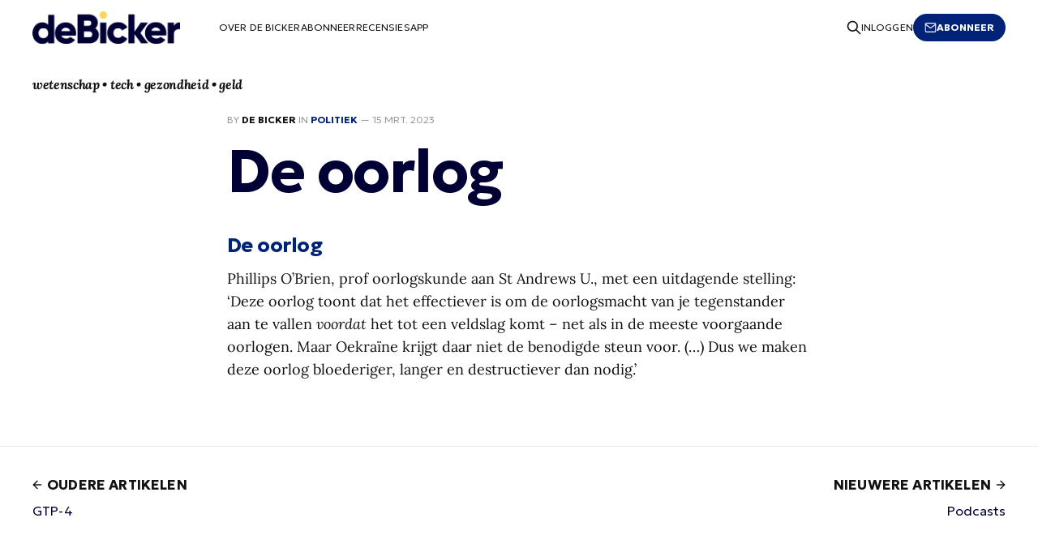

--- FILE ---
content_type: text/html; charset=utf-8
request_url: https://www.debicker.eu/de-oorlog/
body_size: 4195
content:
<!DOCTYPE html>
<html lang="nl">

<head>
    <meta charset="utf-8">
    <meta name="viewport" content="width=device-width, initial-scale=1">
    <title>De Bicker | De oorlog</title>
    <link rel="stylesheet" href="https://www.debicker.eu/assets/built/screen.css?v=b1ec92c17e">
	<link rel="preconnect" href="https://fonts.googleapis.com">
    <link rel="preconnect" href="https://fonts.gstatic.com" crossorigin>
    <link href="https://fonts.googleapis.com/css2?family=Geologica:wght@300;700&display=swap" rel="stylesheet">
    <link rel="apple-touch-icon" href="https://www.debicker.eu/content/images/size/w256h256/2023/06/debicker-favicon-512x512-2.png">
    <meta name="description" content="Phillips O’Brien, prof oorlogskunde aan St Andrews U., met een uitdagende stelling: ‘Deze oorlog toont dat het effectiever is om de oorlogsmacht van je tegenstander aan te vallen voordat het tot een veldslag komt – net als in de meeste voorgaande oorlogen. Maar Oekraïne krijgt daar niet de benodigde">
    <link rel="icon" href="https://www.debicker.eu/content/images/size/w256h256/2023/06/debicker-favicon-512x512-2.png" type="image/png">
    <link rel="canonical" href="https://www.debicker.eu/de-oorlog/">
    <meta name="referrer" content="no-referrer-when-downgrade">
    
    <meta property="og:site_name" content="De Bicker">
    <meta property="og:type" content="article">
    <meta property="og:title" content="De oorlog">
    <meta property="og:description" content="Phillips O’Brien, prof oorlogskunde aan St Andrews U., met een uitdagende stelling: ‘Deze oorlog toont dat het effectiever is om de oorlogsmacht van je tegenstander aan te vallen voordat het tot een veldslag komt – net als in de meeste voorgaande oorlogen. Maar Oekraïne krijgt daar niet de benodigde steun voor. (…) Dus we maken …">
    <meta property="og:url" content="https://www.debicker.eu/de-oorlog/">
    <meta property="og:image" content="https://www.debicker.eu/content/images/2023/06/debicker-header-1000-4.png">
    <meta property="article:published_time" content="2023-03-15T09:24:22.000Z">
    <meta property="article:modified_time" content="2023-07-12T13:44:20.000Z">
    <meta property="article:tag" content="Politiek">
    
    <meta property="article:publisher" content="https://www.facebook.com/ghost">
    <meta name="twitter:card" content="summary_large_image">
    <meta name="twitter:title" content="De oorlog">
    <meta name="twitter:description" content="Phillips O’Brien, prof oorlogskunde aan St Andrews U., met een uitdagende stelling: ‘Deze oorlog toont dat het effectiever is om de oorlogsmacht van je tegenstander aan te vallen voordat het tot een veldslag komt – net als in de meeste voorgaande oorlogen. Maar Oekraïne krijgt daar niet de benodigde steun voor. (…) Dus we maken …">
    <meta name="twitter:url" content="https://www.debicker.eu/de-oorlog/">
    <meta name="twitter:image" content="https://www.debicker.eu/content/images/2023/06/debicker-header-1000-4.png">
    <meta name="twitter:label1" content="Written by">
    <meta name="twitter:data1" content="De Bicker">
    <meta name="twitter:label2" content="Filed under">
    <meta name="twitter:data2" content="Politiek">
    <meta name="twitter:site" content="@ghost">
    <meta property="og:image:width" content="1000">
    <meta property="og:image:height" content="200">
    
    <script type="application/ld+json">
{
    "@context": "https://schema.org",
    "@type": "Article",
    "publisher": {
        "@type": "Organization",
        "name": "De Bicker",
        "url": "https://www.debicker.eu/",
        "logo": {
            "@type": "ImageObject",
            "url": "https://www.debicker.eu/content/images/2023/06/debicker-logo-2.png"
        }
    },
    "author": {
        "@type": "Person",
        "name": "De Bicker",
        "image": {
            "@type": "ImageObject",
            "url": "https://www.debicker.eu/content/images/2023/06/debicker-square-500-1.png",
            "width": 500,
            "height": 500
        },
        "url": "https://www.debicker.eu/author/fm/",
        "sameAs": [
            "http://www.debicker.eu"
        ]
    },
    "headline": "De Bicker | De oorlog",
    "url": "https://www.debicker.eu/de-oorlog/",
    "datePublished": "2023-03-15T09:24:22.000Z",
    "dateModified": "2023-07-12T13:44:20.000Z",
    "keywords": "Politiek",
    "description": "Phillips O’Brien, prof oorlogskunde aan St Andrews U., met een uitdagende stelling: ‘Deze oorlog toont dat het effectiever is om de oorlogsmacht van je tegenstander aan te vallen voordat het tot een veldslag komt – net als in de meeste voorgaande oorlogen. Maar Oekraïne krijgt daar niet de benodigde",
    "mainEntityOfPage": "https://www.debicker.eu/de-oorlog/"
}
    </script>

    <meta name="generator" content="Ghost 6.16">
    <link rel="alternate" type="application/rss+xml" title="De Bicker" href="https://www.debicker.eu/rss/">
    <script defer src="https://cdn.jsdelivr.net/ghost/portal@~2.58/umd/portal.min.js" data-i18n="true" data-ghost="https://www.debicker.eu/" data-key="bf178c5d50e3615c2ebdf09523" data-api="https://de-bicker.ghost.io/ghost/api/content/" data-locale="nl" crossorigin="anonymous"></script><style id="gh-members-styles">.gh-post-upgrade-cta-content,
.gh-post-upgrade-cta {
    display: flex;
    flex-direction: column;
    align-items: center;
    font-family: -apple-system, BlinkMacSystemFont, 'Segoe UI', Roboto, Oxygen, Ubuntu, Cantarell, 'Open Sans', 'Helvetica Neue', sans-serif;
    text-align: center;
    width: 100%;
    color: #ffffff;
    font-size: 16px;
}

.gh-post-upgrade-cta-content {
    border-radius: 8px;
    padding: 40px 4vw;
}

.gh-post-upgrade-cta h2 {
    color: #ffffff;
    font-size: 28px;
    letter-spacing: -0.2px;
    margin: 0;
    padding: 0;
}

.gh-post-upgrade-cta p {
    margin: 20px 0 0;
    padding: 0;
}

.gh-post-upgrade-cta small {
    font-size: 16px;
    letter-spacing: -0.2px;
}

.gh-post-upgrade-cta a {
    color: #ffffff;
    cursor: pointer;
    font-weight: 500;
    box-shadow: none;
    text-decoration: underline;
}

.gh-post-upgrade-cta a:hover {
    color: #ffffff;
    opacity: 0.8;
    box-shadow: none;
    text-decoration: underline;
}

.gh-post-upgrade-cta a.gh-btn {
    display: block;
    background: #ffffff;
    text-decoration: none;
    margin: 28px 0 0;
    padding: 8px 18px;
    border-radius: 4px;
    font-size: 16px;
    font-weight: 600;
}

.gh-post-upgrade-cta a.gh-btn:hover {
    opacity: 0.92;
}</style><script async src="https://js.stripe.com/v3/"></script>
    <script defer src="https://cdn.jsdelivr.net/ghost/sodo-search@~1.8/umd/sodo-search.min.js" data-key="bf178c5d50e3615c2ebdf09523" data-styles="https://cdn.jsdelivr.net/ghost/sodo-search@~1.8/umd/main.css" data-sodo-search="https://de-bicker.ghost.io/" data-locale="nl" crossorigin="anonymous"></script>
    
    <link href="https://www.debicker.eu/webmentions/receive/" rel="webmention">
    <script defer src="/public/cards.min.js?v=b1ec92c17e"></script>
    <link rel="stylesheet" type="text/css" href="/public/cards.min.css?v=b1ec92c17e">
    <script defer src="/public/member-attribution.min.js?v=b1ec92c17e"></script>
    <script defer src="/public/ghost-stats.min.js?v=b1ec92c17e" data-stringify-payload="false" data-datasource="analytics_events" data-storage="localStorage" data-host="https://www.debicker.eu/.ghost/analytics/api/v1/page_hit"  tb_site_uuid="e77d8026-23b6-4f6c-8c67-d621d1a1de6c" tb_post_uuid="e7097544-eee3-470f-8a20-b05ac780716d" tb_post_type="post" tb_member_uuid="undefined" tb_member_status="undefined"></script><style>:root {--ghost-accent-color: #002377;}</style>
    <!-- Google tag (gtag.js) -->
<script async src="https://www.googletagmanager.com/gtag/js?id=G-HXQCKM7MPJ"></script>
<script>
  window.dataLayer = window.dataLayer || [];
  function gtag(){dataLayer.push(arguments);}
  gtag('js', new Date());

  gtag('config', 'G-HXQCKM7MPJ');
</script>
</head>

<body class="post-template tag-politiek tag-hash-added-link tag-hash-import-2023-07-13-17-57 is-head-left-logo has-serif-body">
<div class="gh-site">

    <header id="gh-head" class="gh-head gh-outer">
        <div class="gh-head-inner gh-inner">
            <div class="gh-head-brand">
                <div class="gh-head-brand-wrapper">
                    <a class="gh-head-logo" href="https://www.debicker.eu">
                            <img src="https://www.debicker.eu/content/images/2023/06/debicker-logo-2.png" alt="De Bicker">
                    </a>
                </div>
                <button class="gh-search gh-icon-btn" aria-label="Search this site" data-ghost-search><svg xmlns="http://www.w3.org/2000/svg" fill="none" viewBox="0 0 24 24" stroke="currentColor" stroke-width="2" width="20" height="20"><path stroke-linecap="round" stroke-linejoin="round" d="M21 21l-6-6m2-5a7 7 0 11-14 0 7 7 0 0114 0z"></path></svg></button>
                <button class="gh-burger"></button>
            </div>

            <nav class="gh-head-menu">
                <ul class="nav">
    <li class="nav-over-de-bicker"><a href="https://www.debicker.eu/about/">Over De Bicker</a></li>
    <li class="nav-abonneer"><a href="https://www.debicker.eu/abonneren/">Abonneer</a></li>
    <li class="nav-recensies"><a href="https://www.debicker.eu/recensies/">Recensies</a></li>
    <li class="nav-app"><a href="https://www.debicker.eu/de-de-bicker-app/">App</a></li>
</ul>

            </nav>

            <div class="gh-head-actions">
                    <button class="gh-search gh-icon-btn" aria-label="Search this site" data-ghost-search><svg xmlns="http://www.w3.org/2000/svg" fill="none" viewBox="0 0 24 24" stroke="currentColor" stroke-width="2" width="20" height="20"><path stroke-linecap="round" stroke-linejoin="round" d="M21 21l-6-6m2-5a7 7 0 11-14 0 7 7 0 0114 0z"></path></svg></button>
                    <div class="gh-head-members">
                                <a class="gh-head-link" href="#/portal/signin" data-portal="signin">Inloggen</a>
                                <a class="gh-head-btn gh-btn gh-primary-btn" href="/abonneren" data-portal="signup"><svg width="20" height="20" viewBox="0 0 20 20" fill="none" stroke="currentColor" xmlns="http://www.w3.org/2000/svg">
    <path d="M3.33332 3.33334H16.6667C17.5833 3.33334 18.3333 4.08334 18.3333 5.00001V15C18.3333 15.9167 17.5833 16.6667 16.6667 16.6667H3.33332C2.41666 16.6667 1.66666 15.9167 1.66666 15V5.00001C1.66666 4.08334 2.41666 3.33334 3.33332 3.33334Z" stroke-width="1.5" stroke-linecap="round" stroke-linejoin="round"/>
    <path d="M18.3333 5L9.99999 10.8333L1.66666 5" stroke-width="1.5" stroke-linecap="round" stroke-linejoin="round"/>
</svg> Abonneer</a>
                    </div>
            </div>
            <div class="gh-head-actions">
            </div>
        </div>
        <div class="gh-head-inner gh-inner-description">
                <p class="gh-about-description">wetenschap • tech • gezondheid • geld</p>
        </div>
    </header>

    

<main id="gh-main" class="gh-main">
    <article class="gh-article post tag-politiek tag-hash-added-link tag-hash-import-2023-07-13-17-57 no-image">

        <header class="gh-article-header gh-canvas">
            <span class="gh-article-meta">
                By <a href="/author/fm/">De Bicker</a>
                    in
                    <a class="gh-article-tag" href="https://www.debicker.eu/tag/politiek/">Politiek</a>
                —
                <time datetime="15-03-2023">15 mrt. 2023</time>
            </span>

            <h1 class="gh-article-title">De oorlog</h1>


                    </header>

        <div class="gh-content gh-canvas">
            <h3 id="de-oorlog"><a href="https://phillipspobrien.substack.com/p/why-is-ukraine-being-made-to-try?ref=debicker.eu">De oorlog</a></h3><p>Phillips O’Brien, prof oorlogskunde aan St Andrews U., met een uitdagende stelling: ‘Deze oorlog toont dat het effectiever is om de oorlogsmacht van je tegenstander aan te vallen <em>voordat</em> het tot een veldslag komt – net als in de meeste voorgaande oorlogen. Maar Oekraïne krijgt daar niet de benodigde steun voor. (…) Dus we maken deze oorlog bloederiger, langer en destructiever dan nodig.’</p>
        </div>


        <footer class="gh-article-footer gh-canvas">
            <nav class="gh-navigation">
                <div class="gh-navigation-previous">
                        <a class="gh-navigation-link" href="/gtp-4/">
                            <span class="gh-navigation-label"><svg xmlns="http://www.w3.org/2000/svg" width="24" height="24" viewBox="0 0 24 24" fill="none" stroke="currentColor" stroke-width="2" stroke-linecap="round" stroke-linejoin="round">
    <line x1="19" y1="12" x2="5" y2="12"></line>
    <polyline points="12 19 5 12 12 5"></polyline>
</svg> Oudere artikelen</span>
                            <h4 class="gh-navigation-title">GTP-4</h4>
                        </a>
                </div>

                <div class="gh-navigation-middle"></div>

                <div class="gh-navigation-next">
                        <a class="gh-navigation-link" href="/podcasts/">
                            <span class="gh-navigation-label">Nieuwere artikelen <svg xmlns="http://www.w3.org/2000/svg" width="24" height="24" viewBox="0 0 24 24" fill="none" stroke="currentColor" stroke-width="2" stroke-linecap="round" stroke-linejoin="round">
    <line x1="5" y1="12" x2="19" y2="12"></line>
    <polyline points="12 5 19 12 12 19"></polyline>
</svg></span>
                            <h4 class="gh-navigation-title">Podcasts</h4>
                        </a>
                </div>
            </nav>
        </footer>

    </article>
</main>



        <div class="gh-subscribe">
            <div class="gh-outer">
                <section class="gh-subscribe-inner">
                    <h3 class="gh-subscribe-title">Abonneer De Bicker</h3>
                    <div class="gh-subscribe-description">Vul hieronder uw e-mailadres in om u in te schrijven voor de nieuwsbrief</div>
                    <a class="gh-subscribe-input" href="/abonneren" data-portal="signup">
                        <div class="gh-subscribe-input-text">
                            <svg width="20" height="20" viewBox="0 0 20 20" fill="none" stroke="currentColor" xmlns="http://www.w3.org/2000/svg">
    <path d="M3.33332 3.33334H16.6667C17.5833 3.33334 18.3333 4.08334 18.3333 5.00001V15C18.3333 15.9167 17.5833 16.6667 16.6667 16.6667H3.33332C2.41666 16.6667 1.66666 15.9167 1.66666 15V5.00001C1.66666 4.08334 2.41666 3.33334 3.33332 3.33334Z" stroke-width="1.5" stroke-linecap="round" stroke-linejoin="round"/>
    <path d="M18.3333 5L9.99999 10.8333L1.66666 5" stroke-width="1.5" stroke-linecap="round" stroke-linejoin="round"/>
</svg>                            jamie@example.com
                        </div>
                        <div class="gh-subscribe-input-btn">Abonneer</div>
                    </a>
                </section>
            </div>
        </div>

    <footer class="gh-foot gh-outer">
        <div class="gh-foot-inner gh-inner">
            <div class="gh-copyright">
                De Bicker © 2026
            </div>

            <nav class="gh-foot-menu">
                <ul class="nav">
    <li class="nav-over-de-bicker"><a href="https://www.debicker.eu/about/">Over De Bicker</a></li>
    <li class="nav-abonneer"><a href="https://www.debicker.eu/abonneren/">Abonneer</a></li>
    <li class="nav-adverteren"><a href="https://www.debicker.eu/adverteren-in-de-bicker/">Adverteren</a></li>
    <li class="nav-recensies"><a href="https://www.debicker.eu/recensies/">Recensies</a></li>
    <li class="nav-app"><a href="https://www.debicker.eu/de-de-bicker-app/">App</a></li>
</ul>

            </nav>

            <div class="gh-powered-by">
                <!--<a href="https://ghost.org/" target="_blank" rel="noopener">Powered by Ghost</a>-->
            </div>
        </div>
    </footer>

</div>

    <div class="pswp" tabindex="-1" role="dialog" aria-hidden="true">
    <div class="pswp__bg"></div>

    <div class="pswp__scroll-wrap">
        <div class="pswp__container">
            <div class="pswp__item"></div>
            <div class="pswp__item"></div>
            <div class="pswp__item"></div>
        </div>

        <div class="pswp__ui pswp__ui--hidden">
            <div class="pswp__top-bar">
                <div class="pswp__counter"></div>

                <button class="pswp__button pswp__button--close" title="Close (Esc)"></button>
                <button class="pswp__button pswp__button--share" title="Share"></button>
                <button class="pswp__button pswp__button--fs" title="Toggle fullscreen"></button>
                <button class="pswp__button pswp__button--zoom" title="Zoom in/out"></button>

                <div class="pswp__preloader">
                    <div class="pswp__preloader__icn">
                        <div class="pswp__preloader__cut">
                            <div class="pswp__preloader__donut"></div>
                        </div>
                    </div>
                </div>
            </div>

            <div class="pswp__share-modal pswp__share-modal--hidden pswp__single-tap">
                <div class="pswp__share-tooltip"></div>
            </div>

            <button class="pswp__button pswp__button--arrow--left" title="Previous (arrow left)"></button>
            <button class="pswp__button pswp__button--arrow--right" title="Next (arrow right)"></button>

            <div class="pswp__caption">
                <div class="pswp__caption__center"></div>
            </div>
        </div>
    </div>
</div>
<script src="https://www.debicker.eu/assets/built/main.min.js?v=b1ec92c17e"></script>



</body>

</html>